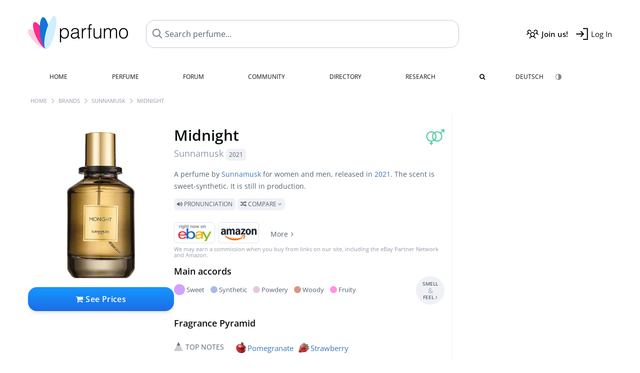

--- FILE ---
content_type: text/html; charset=UTF-8
request_url: https://www.parfumo.com/Perfumes/Sunnamusk/midnight
body_size: 11313
content:

<!DOCTYPE html>

<html lang="en">

	<head>
		
				<meta name="google-site-verification" content="zxJUhAYvkrWKUiYnD8mz27WHweO2nORrD06ONz9gECs">		<meta name="p:domain_verify" content="79c9b1baaf16bed67e4ba17dde6eee91"/>
		<meta name="fo-verify" content="48fe1994-cec3-46d7-8168-e8f1a7f889ef">
		<meta charset="utf-8">
				<meta name="viewport" content="width=device-width, initial-scale=1.0, viewport-fit=cover">
		<meta name="description" content="Midnight Sunnamusk:  Sweet-synthetic fragrance from 2021 ✓ All details & how it smells like » Discover more">
<meta name="keywords" content="Midnight, Sunnamusk, Perfumes, Scents, Reviews, Test Report, Comments, Rating, Description, Perfumer">
<link rel="alternate" hreflang="en" href="https://www.parfumo.com/Perfumes/Sunnamusk/midnight">
<link rel="alternate" hreflang="de" href="https://www.parfumo.de/Parfums/Sunnamusk/midnight">
<meta property="og:title" content="Midnight by Sunnamusk">
<meta property="og:url" content="https://www.parfumo.com/Perfumes/Sunnamusk/midnight">
	<meta property="og:image" content="https://media.parfumo.com/perfume_social/25/251e38-midnight-sunnamusk_1200.jpg?format=jpg&quality=90">
<meta property="og:description" content="A perfume by Sunnamusk for women and men, released in 2021. The scent is sweet-synthetic. It is still in production.  Pronunciation  Compare ">
<meta property="fb:app_id" content="579271048801671">
<meta property="og:site_name" content="Parfumo">				<meta name="theme-color" content="#f0f1f6">				<link rel="preload" href="https://assets.parfumo.de/css/_style_defer10800.css" as="style" onload="this.onload=null;this.rel='stylesheet'">
<noscript><link rel="https://assets.parfumo.de/css/_style_defer10800.css" href="styles.css"></noscript>
<link rel="stylesheet" href="https://assets.parfumo.de/css/_style10800.css">


		<link rel="apple-touch-icon" sizes="57x57" href="https://images.parfumo.de/favi/apple-icon-57x57.png">
<link rel="apple-touch-icon" sizes="60x60" href="https://images.parfumo.de/favi/apple-icon-60x60.png">
<link rel="apple-touch-icon" sizes="72x72" href="https://images.parfumo.de/favi/apple-icon-72x72.png">
<link rel="apple-touch-icon" sizes="76x76" href="https://images.parfumo.de/favi/apple-icon-76x76.png">
<link rel="apple-touch-icon" sizes="114x114" href="https://images.parfumo.de/favi/apple-icon-114x114.png">
<link rel="apple-touch-icon" sizes="120x120" href="https://images.parfumo.de/favi/apple-icon-120x120.png">
<link rel="apple-touch-icon" sizes="144x144" href="https://images.parfumo.de/favi/apple-icon-144x144.png">
<link rel="apple-touch-icon" sizes="152x152" href="https://images.parfumo.de/favi/apple-icon-152x152.png">
<link rel="apple-touch-icon" sizes="180x180" href="https://images.parfumo.de/favi/apple-icon-180x180.png">
<link rel="icon" type="image/png" sizes="192x192"  href="https://images.parfumo.de/favi/android-icon-192x192.png">
<link rel="icon" type="image/png" sizes="32x32" href="https://images.parfumo.de/favi/favicon-32x32.png">
<link rel="icon" type="image/png" sizes="96x96" href="https://images.parfumo.de/favi/favicon-96x96.png">
<link rel="icon" type="image/png" sizes="16x16" href="https://images.parfumo.de/favi/favicon-16x16.png">
<meta name="msapplication-TileColor" content="#ffffff">
<meta name="msapplication-TileImage" content="https://images.parfumo.de/favi/ms-icon-144x144.png">
<meta name="theme-color" content="#ffffff">	
		<script>
	function _typeof(t) {
		return (_typeof = "function" == typeof Symbol && "symbol" == typeof Symbol.iterator ? function(t) {
			return typeof t
		} : function(t) {
			return t && "function" == typeof Symbol && t.constructor === Symbol && t !== Symbol.prototype ? "symbol" : typeof t
		})(t)
	}! function() {
		for (var t, e, o = [], n = window, r = n; r;) {
			try {
				if (r.frames.__tcfapiLocator) {
					t = r;
					break
				}
			} catch (t) {}
			if (r === n.top) break;
			r = n.parent
		}
		t || (function t() {
			var e = n.document,
				o = !!n.frames.__tcfapiLocator;
			if (!o)
				if (e.body) {
					var r = e.createElement("iframe");
					r.style.cssText = "display:none", r.name = "__tcfapiLocator", e.body.appendChild(r)
				} else setTimeout(t, 5);
			return !o
		}(), n.__tcfapi = function() {
			for (var t = arguments.length, n = new Array(t), r = 0; r < t; r++) n[r] = arguments[r];
			if (!n.length) return o;
			"setGdprApplies" === n[0] ? n.length > 3 && 2 === parseInt(n[1], 10) && "boolean" == typeof n[3] && (e = n[3], "function" == typeof n[2] && n[2]("set", !0)) : "ping" === n[0] ? "function" == typeof n[2] && n[2]({
				gdprApplies: e,
				cmpLoaded: !1,
				cmpStatus: "stub"
			}) : o.push(n)
		}, n.addEventListener("message", (function(t) {
			var e = "string" == typeof t.data,
				o = {};
			if (e) try {
				o = JSON.parse(t.data)
			} catch (t) {} else o = t.data;
			var n = "object" === _typeof(o) ? o.__tcfapiCall : null;
			n && window.__tcfapi(n.command, n.version, (function(o, r) {
				var a = {
					__tcfapiReturn: {
						returnValue: o,
						success: r,
						callId: n.callId
					}
				};
				t && t.source && t.source.postMessage && t.source.postMessage(e ? JSON.stringify(a) : a, "*")
			}), n.parameter)
		}), !1))
	}();
</script>

<script>
	window._sp_queue = [];
	window._sp_ = {
		config: {
			accountId: 1061,
			baseEndpoint: 'https://cdn.privacy-mgmt.com',

			gdpr: {},
			events: {
				onMessageChoiceSelect: function() {
					console.log('[event] onMessageChoiceSelect', arguments);
				},
				onMessageReady: function() {
					console.log('[event] onMessageReady', arguments);
				},
				onMessageChoiceError: function() {
					console.log('[event] onMessageChoiceError', arguments);
				},
				onPrivacyManagerAction: function() {
					console.log('[event] onPrivacyManagerAction', arguments);
				},
				onPMCancel: function() {
					console.log('[event] onPMCancel', arguments);
				},
				onMessageReceiveData: function() {
					console.log('[event] onMessageReceiveData', arguments);
				},
				onSPPMObjectReady: function() {
					console.log('[event] onSPPMObjectReady', arguments);
				},
				onConsentReady: function(consentUUID, euconsent) {
					console.log('[event] onConsentReady', arguments);
				},
				onError: function() {
					console.log('[event] onError', arguments);
				},
			}
		}
	}
</script>
<script src="https://cdn.privacy-mgmt.com/unified/wrapperMessagingWithoutDetection.js" async></script>
<script>
	var uuSymplr, allCookiesSymplr = document.cookie.split(";").map((e => e.split("="))).reduce(((e, [i, o]) => ({
		...e,
		[i.trim()]: decodeURIComponent(o)
	})), {});

	function createCookieSymplr(e, i) {
		var o = e;
		if (void 0 === (uuSymplr = allCookiesSymplr.uniqueUser)) {
			let e = (Date.now() + window.navigator.userAgent + websiteSymplr).toString();
			uuSymplr = sha256(e), document.cookie = `uniqueUser=${uuSymplr};max-age=31536000;path=/;SameSite=Strict; Secure`
		}
		if (o) {
			var u = allCookiesSymplr.uniqueUserLi;
			void 0 === u && (u = sha256(i), document.cookie = `uniqueUserLi=${u};max-age=31536000;path=/;SameSite=Strict; Secure`), uuSymplr = u
		} else document.cookie = "uniqueUserLi=; max-age=0"
	}
</script>

	<script>
		var dataLayer = [];
		dataLayer.push({
			'seite': 'parfumo.com'
		});
		dataLayer.push({
			'ads': 'true'
		});
					dataLayer.push({
				'video': 'false'
			});
							if (window.innerWidth <= 450) {
				dataLayer.push({
					'sonderanzeigen': 'false'
				});
			} else {
				dataLayer.push({
					'sonderanzeigen': 'false'
				});
			}
					</script>
	<script async src="https://cdns.symplr.de/parfumo.com/parfumo.js"></script>

							<script async src="https://www.googletagmanager.com/gtag/js?id=G-47SHE0CVWT"></script>
		<script>
			window.dataLayer = window.dataLayer || [];
			function gtag() {
				dataLayer.push(arguments);
			}
			gtag('js', new Date());
			gtag('config', 'G-47SHE0CVWT');
		</script>
	
				<title>Midnight by Sunnamusk » Reviews & Perfume Facts</title>
			</head>

<body>

<div id="disable_div"></div>


	<div class="header-wrapper">
		<header>
			<div class="header-v2" id="page-top">

	<div class="pre-nav flex">

		<div class="left">
			<div class="logo-holder-v2" itemscope itemtype="https://schema.org/Organization">
				<a href="https://www.parfumo.com" itemprop="url"><img src="https://images.parfumo.de/logos/logo.png" class="logo-v2" alt="Parfumo - the Perfume Community" itemprop="logo"></a>
			</div>
		</div>
		<!-- end left -->

		<div id="search-top" class="middle search hide-mobile">
			<form action="https://www.parfumo.com/s_perfumes_x.php" method="get" class="form-s-ext">
				<input type="hidden" name="in" value="1">
				<div class="search-top-a">
					<input id="s_top" class="action-livesearch" data-wearing-perfume-id="0" name="filter" type="text" value="" spellcheck="false" autocomplete="off" placeholder="Search perfume..." aria-label="Search perfume..."><button type="submit" class="btn-s-ext"><i class="fa fa-angle-right"></i></button>
				</div>
			</form>
			<div id="livesearch"></div>
		</div>
		<!-- end middle -->

		<div class="right">
			<div class="header-icons flex">
				<div class="icon search pointer" onclick="toggleSearch()"></div>
				<div class="icon login-reg register pointer"><a href="https://www.parfumo.com/account/register" class="black"><span class="bold">Join us!</span></a></div>
				<div id="login-btn" class="icon login-reg login pointer black"><span>Log In</span></div>
				<div id="sb-btn" class="icon sb pointer"></div>
			</div>
		</div>
		<!-- end right -->

	</div>
	<!-- end pre-nav -->

	<div class="nav-container">
		<nav class="navi">
			<a href="https://www.parfumo.com" class="">Home</a>
			<a href="https://www.parfumo.com/Perfumes" class="">Perfume</a>
			<a href="https://www.parfumo.com/forums" class="">Forum</a>
			<a href="https://www.parfumo.com/Community" class="">Community</a>
			<a href="https://www.parfumo.com/Brands" class="">Directory</a>
			<a href="https://www.parfumo.com/fdb" class="research" title="Research">Research</a>
			<a href="https://www.parfumo.com/search?show_search=1" class=""><i class="fa fa-search" title="Advanced Search"></i></a>
			<div>
				<a href="https://www.parfumo.de/Parfums/Sunnamusk/midnight" class="secondary">Deutsch</a>
				<a href="#" class="action_darkmode secondary" title="Dark Mode"><img src="https://images.parfumo.de/nav_darkmode.png" alt="Dark Mode" class="navi_icon"><span class="hide-desktop"> Dark</span></a>
	</div>
		</nav>
	</div>
</div>

<div class="nav-bottom cb"></div>

<div class="login-container grey-box mt-0-5 hide">
	<div class="login-container-form">
		<div class="text-lg bold mt-2 mb-1">Log in</div>
		<form action="https://www.parfumo.com/board/login.php" method="post">
			<input type="hidden" name="autologin" value="checked">
			<input type="hidden" name="login" value="Login">
			<input type="hidden" name="redirect" value="">			<div class="pb-1">
				<input type="text" placeholder="Username" name="username" id="username" class="uk-input"><br>
				<input type="password" placeholder="Password" name="password" id="password" class="uk-input" style="margin-top: 4px;"><br>
				<button class="pbtn pbtn-blue login-btn w-100 mt-1" type="submit">Log In</button>
				<div class="cb"></div>
				<div class="mt-1"><a href="https://www.parfumo.com/account/password_forgot">Forgot your Password?</a></div>
				<div class="mt-1"><a href=" https://www.parfumo.com/account/register">Create new account</a></div>
			</div>
		</form>
	</div>
</div>
<div class="nav-bottom cb"></div>
		</header>
	</div>

			<div class="bc_wrapper"><div id="bc_holder" class="flex w-100"><div class="bc_link"><a href="https://www.parfumo.com">Home</a></div><div class="bc_sep"></div><div class="bc_link"><a href="https://www.parfumo.com/Brands">Brands</a></div><div class="bc_sep"></div><div class="bc_link"><a href="https://www.parfumo.com/Perfumes/Sunnamusk">Sunnamusk</a></div><div class="bc_sep"></div><div class="bc_link">Midnight</div></div></div>
	
	<div class="body-wrapper w-100">

		<div class="page-wrapper">
<div class="content_wrapper">

	<div class="main">
		
<div class="mb-3" itemscope itemtype="http://schema.org/Product" >
	<div id="pd_order">

		<div id="pd_inf" class="pd_order" data-index="1">

			<main>
	
	<div class="perfume-details-layout">
		<div class="p_images_section">
				<div class="p_image_wrapper">
		<div id="p_image_holder_no_imagery" class="text-center">

																<a href="https://media.parfumo.com/perfumes/25/251e38-midnight-sunnamusk_1200.jpg?width=480&aspect_ratio=1:1" class="p_img">						<img src="https://media.parfumo.com/perfumes/25/251e38-midnight-sunnamusk_1200.jpg?width=480&aspect_ratio=1:1" alt="Midnight by Sunnamusk" title="Midnight by Sunnamusk" class="p-main-img" fetchpriority="high" itemprop="image">
						</a>												
						
			<div class="comp_pr_box">
																						<a href="https://www.parfumo.com/Perfumes/Sunnamusk/midnight/prices?ref=cGRfZGVza3RvcA==&btn=vari1" class="comp_pr_btn comp_pr_btn_off1 pointer"><i class="fa fa-shopping-cart" aria-hidden="true"></i> See Prices</a>
																		</div>

		</div>

		<div class="comp_pr_box_mob">
			<div>
																						<a href="https://www.parfumo.com/Perfumes/Sunnamusk/midnight/prices?ref=cGRfbW9iaWxl&btn=vari1" class="comp_pr_btn comp_pr_btn_off1 pointer"><i class="fa fa-shopping-cart" aria-hidden="true"></i> See Prices</a>
																		</div>
			<div>
						<div class="aff_images">
			

	<div class="btn_aff"><a href="https://www.ebay.com/sch/180345/i.html?_from=R40&_nkw=Sunnamusk%2BMidnight&mkcid=1&mkrid=711-53200-19255-0&siteid=0&campid=5337977657&toolid=20008&mkevt=1" rel="noopener" target="_blank"><img src="https://images.parfumo.de/affi/eb1_en.png" alt="Search" class="ea"></a></div>

	<div class="btn_aff"><a href="https://www.amazon.com/gp/search?ie=UTF8&tag=parfumrnet-20&linkCode=ur2&linkId=dd373524ed33d6512f03a03199f228a0&camp=1789&creative=9325&index=beauty&keywords=Sunnamusk+Midnight" rel="noopener" target="_blank"><img src="https://images.parfumo.de/affi/ama1.png" alt="" class="ea"></a></div>
							<a href="https://www.parfumo.com/Perfumes/Sunnamusk/midnight/prices?ref=YmFy" class="btn_aff_more text-sm grey nowrap pointer">More <i class="fa fa-angle-right ml-0-5" aria-hidden="true"></i></a>		</div>
					<div class="lightgrey text-3xs">We may earn a commission when you buy from links on our site, including the eBay Partner Network and Amazon.</div>
					</div>
		</div>
		</div>

		
		<div id="prices" class="magic_modal"></div>

		
		</div>

		<div class="p_details_container">
			<div class="p_details_section">
				<div class="p_gender_big lightgreen fr pl-0-5 mt-0-5"><i class="fa fa-venus-mars"></i></div>				<h1 class="p_name_h1" itemprop="name">Midnight <span itemprop="brand" itemscope itemtype="http://schema.org/Brand"><span class="p_brand_name nobold"><a href="https://www.parfumo.com/Perfumes/Sunnamusk" itemprop="url" class="lightgrey"><span itemprop="name">Sunnamusk</span></a> <a href="https://www.parfumo.com/Release_Years/2021" class="lightgrey"><span class="label_a">2021</span></a>  </span></span></h1>																							</div>

			<div class="p_details_section_second">
																										
			
			
							<div itemprop="aggregateRating" itemscope itemtype="http://schema.org/AggregateRating" style="display:none;">
					<meta itemprop="ratingValue" content="7.3">
					<meta itemprop="bestRating" content="10">
					<meta itemprop="worstRating" content="0">
					<meta itemprop="ratingCount" content="3">
					<meta itemprop="reviewCount" content="0">
				</div>
			
			<div class="p_details_desc grey text-sm leading-6 mt-0-5 mb-2">
				<span itemprop="description">A perfume by <a href="https://www.parfumo.com/Perfumes/Sunnamusk">Sunnamusk</a> for women and men, released in <a href="https://www.parfumo.com/Release_Years/2021">2021</a>. The scent is sweet-synthetic. It is still in production.<br> <span class="label_a upper pointer action_play mt-1" data-sound="https://media.parfumo.com/perfum_sounds/perfumes/e3/e3_111e34028567b81e2386517cc6f7d33912b7f2f3.mp3"><i class="fa fa-volume-up" aria-hidden="true"></i> Pronunciation</span> <span class="p_compare label_a upper pointer mt-1" data-perfume-id="151620" data-perfume-name="Midnight" data-brand-name="Sunnamusk" data-brand-url="Sunnamusk" data-perfume-url="midnight"><i class="fa fa-random" aria-hidden="true"></i> Compare <i class="fa fa-angle-down" aria-hidden="true"></i></span</span>
			</div>

			<div id="comparison_search_container" class="mt-1 mb-1 hide">
				<div class="grey-box">
					<input type="text" id="comparison_search_input" class="uk-input" autocomplete="off" placeholder="Search perfume to compare..." onkeyup="showResultComparison(event)">

					<div id="comparison_suggestions" class="hide">
						<div class="text-2xs lightgrey upper mb-1 mt-2">Similar fragrances</div>
						<div id="comparison_sim_wrapper" class="comparison_sim_grid"></div>
					</div>

					<div class="ls_popup_wrap">
						<div class="ls_popup" id="comparison_search_results"></div>
					</div>
				</div>
			</div>

						<div class="ab_wrapper_mobile">
				<div class="ab_holder_mobile">
					<div class="mt-2 mb-3"><div class="" id="parfumo_medium_rectangle_2"></div></div>				</div>
			</div>

			<div class="aff-bar-desktop mt-1 mb-1">
											<div class="aff_images">
			

	<div class="btn_aff"><a href="https://www.ebay.com/sch/180345/i.html?_from=R40&_nkw=Sunnamusk%2BMidnight&mkcid=1&mkrid=711-53200-19255-0&siteid=0&campid=5337977657&toolid=20008&mkevt=1" rel="noopener" target="_blank"><img src="https://images.parfumo.de/affi/eb1_en.png" alt="Search" class="ea"></a></div>

	<div class="btn_aff"><a href="https://www.amazon.com/gp/search?ie=UTF8&tag=parfumrnet-20&linkCode=ur2&linkId=dd373524ed33d6512f03a03199f228a0&camp=1789&creative=9325&index=beauty&keywords=Sunnamusk+Midnight" rel="noopener" target="_blank"><img src="https://images.parfumo.de/affi/ama1.png" alt="" class="ea"></a></div>
							<a href="https://www.parfumo.com/Perfumes/Sunnamusk/midnight/prices?ref=YmFy" class="btn_aff_more text-sm grey nowrap pointer">More <i class="fa fa-angle-right ml-0-5" aria-hidden="true"></i></a>		</div>
					<div class="lightgrey text-3xs">We may earn a commission when you buy from links on our site, including the eBay Partner Network and Amazon.</div>
									</div>

			
	<div class="flex flex-space-between">
		<div>
			<h2 class="action_order_pd text-lg bold mb-1 pointer" data-order="5,1,2,3,4,6,7">Main accords</h2>
			<div class="mb-3 pointer">
				<span class="action_order_pd flex flex-wrap" data-order="5,1,2,3,4,6,7"><div class="s-circle-container mb-0-5"><div class="s-circle s-circle_l zoom-in" style="background: #d1a2ff"></div><div class="text-xs grey">Sweet</div></div><div class="s-circle-container mb-0-5"><div class="s-circle s-circle_m zoom-in" style="background: #a8bbec"></div><div class="text-xs grey">Synthetic</div></div><div class="s-circle-container mb-0-5"><div class="s-circle s-circle_m zoom-in" style="background: #e7c7e0"></div><div class="text-xs grey">Powdery</div></div><div class="s-circle-container mb-0-5"><div class="s-circle s-circle_m zoom-in" style="background: #d79785"></div><div class="text-xs grey">Woody</div></div><div class="s-circle-container mb-0-5"><div class="s-circle s-circle_m zoom-in" style="background: #ff94dc"></div><div class="text-xs grey">Fruity</div></div></span>
			</div>
		</div>
					<div class="action_smell smell_it_container">
				<button class="smell_it flex pointer">
					<div class="smell_it_text">
						<span class="smell_it_line bold">SMELL</span>
						<span class="smell_it_line smell_it_ampersand text-sm opacity-50 nobold">&amp;</span>
						<span class="smell_it_line bold">FEEL <i class="fa fa-angle-right"></i></span>
					</div>
				</button>
			</div>
			</div>

	<div class="flex vm mb-1">
		<h2 class="text-lg bold">Fragrance Pyramid</h2>
	</div>
	<div class="notes_list mb-2">
													<div class="pyramid_block nb_t w-100 mt-2">
					<div class="left text-sm upper grey vt nowrap">
						<img src="https://images.parfumo.de/pyr_top.png" alt="Top Notes" class="pyramid-icon"> Top Notes					</div>
					<div class="right"><span class="clickable_note_img notefont0" data-nt="t" data-n_id="940"><span class="nowrap pointer"><img src="https://media.parfumo.com/notes/a4/a4_7d82e2b7751cd72075c246af369f8e8a6bdb38fe_1200.jpg?width=44&aspect_ratio=1:1" alt="Pomegranate" loading="lazy" class="np np0">Pomegranate</span></span> <span class="clickable_note_img notefont0" data-nt="t" data-n_id="732"><span class="nowrap pointer"><img src="https://media.parfumo.com/notes/ea/ea_0761295f847fd6d158b29da0f76edbab552c9631_1200.jpg?width=44&aspect_ratio=1:1" alt="Strawberry" loading="lazy" class="np np0">Strawberry</span></span> </div>
				</div>
												<div class="pyramid_block nb_m w-100 mt-2">
					<div class="left text-sm upper grey vt nowrap">
						<img src="https://images.parfumo.de/pyr_middle.png" alt="Heart Notes" class="pyramid-icon"> Heart Notes					</div>
					<div class="right"><span class="clickable_note_img notefont0" data-nt="m" data-n_id="1676"><span class="nowrap pointer"><img src="https://media.parfumo.com/notes/62/62_be2274d4ebe63d4f5d043a01481822b0e3e92a38_1200.jpg?width=44&aspect_ratio=1:1" alt="Lily of the valley" loading="lazy" class="np np0">Lily of the valley</span></span> <span class="clickable_note_img notefont0" data-nt="m" data-n_id="2236"><span class="nowrap pointer"><img src="https://media.parfumo.com/notes/a1/a1_6f54280be387174407c833ae059578e89ba2ed7e_1200.jpg?width=44&aspect_ratio=1:1" alt="Peony" loading="lazy" class="np np0">Peony</span></span> </div>
				</div>
												<div class="pyramid_block nb_b w-100 mt-2">
					<div class="left text-sm upper grey vt nowrap">
						<img src="https://images.parfumo.de/pyr_base.png" alt="Base Notes" class="pyramid-icon"> Base Notes					</div>
					<div class="right"><span class="clickable_note_img notefont0" data-nt="b" data-n_id="3992"><span class="nowrap pointer"><img src="https://media.parfumo.com/notes/38/38_24b952a42c1007cf469e9935308a80a82b2401c7_1200.jpg?width=44&aspect_ratio=1:1" alt="Oriental notes" loading="lazy" class="np np0">Oriental notes</span></span> <span class="clickable_note_img notefont0" data-nt="b" data-n_id="4034"><span class="nowrap pointer"><img src="https://media.parfumo.com/notes/4a/4a_d08277a84ffc07ab37c05066b4524313406c9736_1200.jpg?width=44&aspect_ratio=1:1" alt="Powdery notes" loading="lazy" class="np np0">Powdery notes</span></span> <span class="clickable_note_img notefont0" data-nt="b" data-n_id="3760"><span class="nowrap pointer"><img src="https://media.parfumo.com/notes/cd/cd_aba64ce93c312e5a5a592ab6670115c0636d8637_1200.jpg?width=44&aspect_ratio=1:1" alt="Woody notes" loading="lazy" class="np np0">Woody notes</span></span> </div>
				</div>
						</div>
	
									
			<div class="text-lg bold mb-1">Ratings</div>
		<div class="flex flex-wrap">
	
			
			
			
		
			<div class="barfiller_element rating-details pointer" data-type="bottle" data-color="green" data-voting_distribution="eyIwIjowLCIxMCI6MCwiMjAiOjAsIjMwIjowLCI0MCI6MCwiNTAiOjAsIjYwIjoxLCI3MCI6MiwiODAiOjMsIjkwIjowLCIxMDAiOjF9" data-total_votings="77.143" data-p_id="151620" data-h="693ed9486318be75bb6c4e1ac28aa953" data-block="1">
				<div class="text-xs upper green">Bottle</div>
									<div id="bar_bottle" class="barfiller barfillerbg_color_bottle">
						<span style="opacity:0.97" class="fill barfiller_color_bottle" data-percentage="77.143"></span>
						<div class="w-100 nowrap">
							<span class="pr-0-5 text-lg bold green">7.7</span><span class="lightgrey text-2xs upper">7 Ratings</span>
							<i class="fa fa-angle-down text-lg lightgrey fr" aria-hidden="true"></i>
						</div>
					</div>
							</div>
			
			
	</div>
	

			<div class="lightgrey text-2xs leading-6">Submitted by <a href="https://www.parfumo.com/Users/Sniffer/Research" class="lightgrey">Sniffer</a> · last update on  07/01/2021.</div>
			<div class="mb-1">
				<span class="text-3xs lightgrey2 upper pointer" onclick="toggleResearchInfo(151620, '693ed9486318be75bb6c4e1ac28aa953')"><i class="fa fa-check-circle"></i> Source-backed & verified <i class="fa fa-angle-down arr-research-info"></i></span>
			</div>
			<div id="research_info_box" class="grey-box mb-1" style="display:none;"></div>

		</div>
		</div>
	</div>

	<div class="cb" id="edit"></div>

			
</main>





							<div class="ptabs-container pd-nav ptabs-invert mt-1 mb-1"><nav class="flex ptabs "><div><a href="https://www.parfumo.com/action/dologin"><img src="https://images.parfumo.de/icon_collection_36.png" alt="Collection" class="ptab-image"> Collection</a></div><div><a href="https://www.parfumo.com/action/dologin"><img src="https://images.parfumo.de/icon_rate_36.png" alt="Rate" class="ptab-image"> Rate</a></div><div class="pd_inspiration" data-o="inspiration"><span><img src="https://images.parfumo.de/icon_inspiration_36.png" alt="Inspiration" class="ptab-image"> Inspiration</span></div><div><a href="https://www.parfumo.com/action/dologin"><img src="https://images.parfumo.de/icon_classify_36.png" alt="Classify" class="ptab-image"> Classify</a></div><div><a href="https://www.parfumo.com/action/dologin"><img src="https://images.parfumo.de/icon_notes_36.png" alt="Notes" class="ptab-image"> Notes</a></div><div><a href="https://www.parfumo.com/action/dologin"><img src="https://images.parfumo.de/icon_spray_2_36.png" alt="Tracker" class="ptab-image"> Tracker</a></div></nav></div>			
			
		</div>

					<div class="pd_order" data-index="2">
<div class="mt-3 pointer">
	<h2 class="text-2xl"><span class="hl_inspiration">Smells similar</span></h2>
	<div class="hl_inspiration_sub lightgrey mb-1">What the fragrance is similar to</div>
</div>

<div id="inspiration"></div>

<div class="ptabs-container ptabs-micros tabs-inspiration ptabs-scrollable mb-0-5"><button class="scroll-button-l">&#xf104;</button><div class="fade-left"></div><nav class="flex ptabs "><div class="active action_inspiration" data-type="similar" data-title="Smells similar" data-sub_title="What the fragrance is similar to"><span><img src="https://images.parfumo.de/icon_similar_36.png" alt="Similar" class="ptab-image"> Similar</span></div><div class="action_inspiration" data-type="layer" data-title="Good to layer" data-sub_title="What the fragrance goes well with"><span><img src="https://images.parfumo.de/icon_layer_36.png" alt="Layer" class="ptab-image"> Layer</span></div><div class="action_inspiration" data-type="tags" data-title="Associations" data-sub_title="What associations the fragrance evokes"><span><img src="https://images.parfumo.de/icon_tags_36.png" alt="Associations" class="ptab-image"> Associations</span></div></nav><div class="fade-right"></div><button class="scroll-button-r">&#xf105;</button></div>
<div id="inspiration_holder">
	<div class="ptabs-container ptabs-micro ptabs-nowrap ptabs-mobile-left mb-0-5"><nav class="flex ptabs "><div class="action_similar_my" data-type="my"><a href="https://www.parfumo.com/action/dologin"><i class="fa fa-plus"></i> My suggestion</a></div></nav></div>


</div>

</div>
							<div class="pd_order" data-index="3">	<div class="mt-3 mb-3">
		<h2 class="text-2xl">Reviews</h2>
					<div class="w-100 text-center mb-3">
									<a href="https://www.parfumo.com/login.php?redirect=Parfums/Sunnamusk/midnight" class="lightgrey"><i class="fa fa-4x fa-comment lightgrey2 text-center opacity-50 p-1" aria-hidden="true"></i><br>Write the first Review for Midnight!</a>
							</div>
			</div>

</div>
				<div class="pd_order" data-index="4">	<div class="mt-3 mb-3">
		<h2 class="text-2xl">Statements</h2>
					<div class="w-100 text-center mb-3">
									<a href="https://www.parfumo.com/login.php?redirect=Parfums/Sunnamusk/midnight" class="lightgrey">
						<i class="fa fa-4x fa-street-view lightgrey2 text-center opacity-50 p-1" aria-hidden="true"></i><br>Write the first Statement for Midnight!</a>
							</div>
			</div>
</div>
			
			<div class="pd_order" data-index="5">
<div id="edit_classification"></div>
<div class="mt-3 mb-3">
	<h2 class="fl" id="Einordnung"></h2>

	<div class="fl">
		<h2 class="text-2xl">Charts</h2>
		<div class="action_show_chart hide lightgrey mb-1">This is how the community classifies the fragrance.</div>
	</div>

	<div class="action_show_chart hide fr mt-1">
		<span class="pbtn-link toggle_chart active" data-type="pie"><i class="fa fa-pie-chart" aria-hidden="true"></i> Pie Chart</span>
		<span class="pbtn-link toggle_chart" data-type="radar"><i class="fa fa-dot-circle-o" aria-hidden="true"></i> Radar Chart</span>
	</div>

	<div class="cb"></div>

	<div id="classification_holder_am" class="text-center">
		<div class="white-box-padding">
			<div class="ajax_loader_div_center"></div>
		</div>
	</div>
</div></div>
				<div class="pd_order" data-index="6"></div>
		<div class="pd_order" data-index="7">			<div class="mt-3 mb-3">
			<h2 class="text-2xl" id="UserImagery">Images</h2>
			<div class="w-100 text-center mb-3">
									<a href="https://www.parfumo.com/login.php?redirect=%2FPerfumes%2FSunnamusk%2Fmidnight" class="lightgrey"><i class="fa fa-4x fa-camera lightgrey2 text-center lightgrey opacity-50 p-1" aria-hidden="true"></i><br>No photo has been submitted for this perfume yet. Submit the first photo!</a>
							</div>
		</div>
	</div>
					<div class="pd_order" data-index="8"></div>
			</div>

		<h2 class="bold mt-3 mb-2">Popular by Sunnamusk</h2>
	<div class="pgrid pgrid-tiny">
					<a href="https://www.parfumo.com/Perfumes/Sunnamusk/soft-paradise-perfume-oil" class="col"><img src="https://media.parfumo.com/perfumes/8d/8d400d-soft-paradise-perfume-oil-sunnamusk_1200.jpg?width=140&aspect_ratio=1:1" alt="Soft Paradise (Perfume Oil) by Sunnamusk" loading="lazy"></a>
					<a href="https://www.parfumo.com/Perfumes/Sunnamusk/golden-dust-perfume-oil" class="col"><img src="https://media.parfumo.com/perfumes/b9/b9be9a-golden-dust-perfume-oil-sunnamusk_1200.jpg?width=140&aspect_ratio=1:1" alt="Golden Dust (Perfume Oil) by Sunnamusk" loading="lazy"></a>
					<a href="https://www.parfumo.com/Perfumes/Sunnamusk/golden-dust-original-eau-de-parfum" class="col"><img src="https://media.parfumo.com/perfumes/a1/a1554a-golden-dust-original-eau-de-parfum-sunnamusk_1200.jpg?width=140&aspect_ratio=1:1" alt="Golden Dust Original (Eau de Parfum) by Sunnamusk" loading="lazy"></a>
					<a href="https://www.parfumo.com/Perfumes/Sunnamusk/night-illusion-perfume-oil" class="col"><img src="https://media.parfumo.com/perfumes/d0/d0af0c-night-illusion-sunnamusk_1200.jpg?width=140&aspect_ratio=1:1" alt="Night Illusion (Perfume Oil) by Sunnamusk" loading="lazy"></a>
					<a href="https://www.parfumo.com/Perfumes/Sunnamusk/soft-paradise-eau-de-parfum" class="col"><img src="https://media.parfumo.com/perfumes/e0/e0e3d3-soft-paradise-eau-de-parfum-sunnamusk_1200.jpg?width=140&aspect_ratio=1:1" alt="Soft Paradise (Eau de Parfum) by Sunnamusk" loading="lazy"></a>
					<a href="https://www.parfumo.com/Perfumes/Sunnamusk/abid-ambre-perfume-oil" class="col"><img src="https://media.parfumo.com/perfumes/bb/bb71f1-abid-ambre-perfume-oil-sunnamusk_1200.jpg?width=140&aspect_ratio=1:1" alt="Abid Ambre (Perfume Oil) by Sunnamusk" loading="lazy"></a>
					<a href="https://www.parfumo.com/Perfumes/Sunnamusk/emirates" class="col"><img src="https://media.parfumo.com/perfumes/ab/abfc12-emirates-sunnamusk_1200.jpg?width=140&aspect_ratio=1:1" alt="Emirates by Sunnamusk" loading="lazy"></a>
					<a href="https://www.parfumo.com/Perfumes/Sunnamusk/evanto" class="col"><img src="https://media.parfumo.com/perfumes/da/da9c78-evanto-sunnamusk_1200.jpg?width=140&aspect_ratio=1:1" alt="Evanto by Sunnamusk" loading="lazy"></a>
					<a href="https://www.parfumo.com/Perfumes/Sunnamusk/abid-ambre-eau-de-parfum" class="col"><img src="https://media.parfumo.com/perfumes/61/615311-abid-ambre-eau-de-parfum-sunnamusk_1200.jpg?width=140&aspect_ratio=1:1" alt="Abid Ambre (Eau de Parfum) by Sunnamusk" loading="lazy"></a>
					<a href="https://www.parfumo.com/Perfumes/Sunnamusk/Victory" class="col"><img src="https://media.parfumo.com/perfumes/56/56c7db-victory-sunnamusk_1200.jpg?width=140&aspect_ratio=1:1" alt="Victory by Sunnamusk" loading="lazy"></a>
					<a href="https://www.parfumo.com/Perfumes/Sunnamusk/oud-al-haramain" class="col"><img src="https://media.parfumo.com/perfumes/16/16075f-oud-al-haramain-sunnamusk_1200.jpg?width=140&aspect_ratio=1:1" alt="Oud Al Haramain by Sunnamusk" loading="lazy"></a>
					<a href="https://www.parfumo.com/Perfumes/Sunnamusk/pinky" class="col"><img src="https://media.parfumo.com/perfumes/d3/d3eeea-pinky-sunnamusk_1200.jpg?width=140&aspect_ratio=1:1" alt="Pinky by Sunnamusk" loading="lazy"></a>
					<a href="https://www.parfumo.com/Perfumes/Sunnamusk/arabian-nights" class="col"><img src="https://media.parfumo.com/perfumes/ab/abf449-arabian-nights-sunnamusk_1200.jpg?width=140&aspect_ratio=1:1" alt="Arabian Nights by Sunnamusk" loading="lazy"></a>
					<a href="https://www.parfumo.com/Perfumes/Sunnamusk/egyptian-musk" class="col"><img src="https://media.parfumo.com/perfumes/db/dbf335-egyptian-musk-sunnamusk_1200.jpg?width=140&aspect_ratio=1:1" alt="Egyptian Musk by Sunnamusk" loading="lazy"></a>
					<a href="https://www.parfumo.com/Perfumes/Sunnamusk/black-rose" class="col"><img src="https://media.parfumo.com/perfumes/3e/3e6c17-black-rose-sunnamusk_1200.jpg?width=140&aspect_ratio=1:1" alt="Black Rose by Sunnamusk" loading="lazy"></a>
					<a href="https://www.parfumo.com/Perfumes/Sunnamusk/very-berry" class="col"><img src="https://media.parfumo.com/perfumes/23/23e92f_very-berry-sunnamusk_1200.jpg?width=140&aspect_ratio=1:1" alt="Very Berry by Sunnamusk" loading="lazy"></a>
					<a href="https://www.parfumo.com/Perfumes/Sunnamusk/amber-rose-eau-de-parfum" class="col"><img src="https://media.parfumo.com/perfumes/35/355e28-amber-rose-sunnamusk_1200.jpg?width=140&aspect_ratio=1:1" alt="Amber Rose (Eau de Parfum) by Sunnamusk" loading="lazy"></a>
					<a href="https://www.parfumo.com/Perfumes/Sunnamusk/oud-aristo" class="col"><img src="https://media.parfumo.com/perfumes/3c/3c1343-oud-aristo-sunnamusk_1200.jpg?width=140&aspect_ratio=1:1" alt="Oud Aristo by Sunnamusk" loading="lazy"></a>
					<a href="https://www.parfumo.com/Perfumes/Sunnamusk/oud-sheikha" class="col"><img src="https://media.parfumo.com/perfumes/d3/d398a3-oud-sheikha-sunnamusk_1200.jpg?width=140&aspect_ratio=1:1" alt="Oud Sheikha by Sunnamusk" loading="lazy"></a>
					<a href="https://www.parfumo.com/Perfumes/Sunnamusk/oud-cambodi" class="col"><img src="https://media.parfumo.com/perfumes/5f/5f4935-oud-cambodi-sunnamusk_1200.jpg?width=140&aspect_ratio=1:1" alt="Oud Cambodi by Sunnamusk" loading="lazy"></a>
			</div>
</div>	</div>

	<div class="sidebar">
		<div class="sidebar_a">
			<div class="ab_490"><div class="" id="parfumo_medium_rectangle_1"></div></div>		</div>

		
		<div class="text-xl bold mt-1 mb-2">
	<a href="https://www.parfumo.com/Perfumes/Sunnamusk" class="black">Sunnamusk</a>
</div>

	<div class="text-lg mb-1">
		<a href="https://www.parfumo.com/Perfumes/Sunnamusk?o=y_desc" class="black">New releases</a>
	</div>
	<div class="mb-2">
					<a href="https://www.parfumo.com/Perfumes/Sunnamusk/mystic-woods"><img src="https://media.parfumo.com/perfumes/19/198dc0_mystic-woods-sunnamusk_1200.jpg?width=120&aspect_ratio=1:1" alt="Mystic Woods by Sunnamusk" loading="lazy" class="p_pic_sidebar" onerror="this.style.display='none'"></a>
					<a href="https://www.parfumo.com/Perfumes/Sunnamusk/emerald"><img src="https://media.parfumo.com/perfumes/77/778ef3_emerald-sunnamusk_1200.jpg?width=120&aspect_ratio=1:1" alt="Emerald by Sunnamusk" loading="lazy" class="p_pic_sidebar" onerror="this.style.display='none'"></a>
					<a href="https://www.parfumo.com/Perfumes/Sunnamusk/aura"><img src="https://media.parfumo.com/perfumes/70/700bc0_aura-sunnamusk_1200.jpg?width=120&aspect_ratio=1:1" alt="Aura by Sunnamusk" loading="lazy" class="p_pic_sidebar" onerror="this.style.display='none'"></a>
					<a href="https://www.parfumo.com/Perfumes/Sunnamusk/ember"><img src="https://media.parfumo.com/perfumes/fe/fe14d2_ember-sunnamusk_1200.jpg?width=120&aspect_ratio=1:1" alt="Ember by Sunnamusk" loading="lazy" class="p_pic_sidebar" onerror="this.style.display='none'"></a>
					<a href="https://www.parfumo.com/Perfumes/Sunnamusk/very-berry"><img src="https://media.parfumo.com/perfumes/23/23e92f_very-berry-sunnamusk_1200.jpg?width=120&aspect_ratio=1:1" alt="Very Berry by Sunnamusk" loading="lazy" class="p_pic_sidebar" onerror="this.style.display='none'"></a>
			</div>
	<div class="text-lg mb-1">
		Popular	</div>
	<div class="mb-2">
									<a href="https://www.parfumo.com/Perfumes/Sunnamusk/soft-paradise-perfume-oil"><img src="https://media.parfumo.com/perfumes/8d/8d400d-soft-paradise-perfume-oil-sunnamusk_1200.jpg?width=120&aspect_ratio=1:1" alt="Soft Paradise (Perfume Oil) by Sunnamusk" loading="lazy" class="p_pic_sidebar" onerror="this.style.display='none'"></a>
							<a href="https://www.parfumo.com/Perfumes/Sunnamusk/golden-dust-perfume-oil"><img src="https://media.parfumo.com/perfumes/b9/b9be9a-golden-dust-perfume-oil-sunnamusk_1200.jpg?width=120&aspect_ratio=1:1" alt="Golden Dust (Perfume Oil) by Sunnamusk" loading="lazy" class="p_pic_sidebar" onerror="this.style.display='none'"></a>
							<a href="https://www.parfumo.com/Perfumes/Sunnamusk/golden-dust-original-eau-de-parfum"><img src="https://media.parfumo.com/perfumes/a1/a1554a-golden-dust-original-eau-de-parfum-sunnamusk_1200.jpg?width=120&aspect_ratio=1:1" alt="Golden Dust Original (Eau de Parfum) by Sunnamusk" loading="lazy" class="p_pic_sidebar" onerror="this.style.display='none'"></a>
							<a href="https://www.parfumo.com/Perfumes/Sunnamusk/night-illusion-perfume-oil"><img src="https://media.parfumo.com/perfumes/d0/d0af0c-night-illusion-sunnamusk_1200.jpg?width=120&aspect_ratio=1:1" alt="Night Illusion (Perfume Oil) by Sunnamusk" loading="lazy" class="p_pic_sidebar" onerror="this.style.display='none'"></a>
							<a href="https://www.parfumo.com/Perfumes/Sunnamusk/soft-paradise-eau-de-parfum"><img src="https://media.parfumo.com/perfumes/e0/e0e3d3-soft-paradise-eau-de-parfum-sunnamusk_1200.jpg?width=120&aspect_ratio=1:1" alt="Soft Paradise (Eau de Parfum) by Sunnamusk" loading="lazy" class="p_pic_sidebar" onerror="this.style.display='none'"></a>
							<a href="https://www.parfumo.com/Perfumes/Sunnamusk/abid-ambre-perfume-oil"><img src="https://media.parfumo.com/perfumes/bb/bb71f1-abid-ambre-perfume-oil-sunnamusk_1200.jpg?width=120&aspect_ratio=1:1" alt="Abid Ambre (Perfume Oil) by Sunnamusk" loading="lazy" class="p_pic_sidebar" onerror="this.style.display='none'"></a>
							<a href="https://www.parfumo.com/Perfumes/Sunnamusk/emirates"><img src="https://media.parfumo.com/perfumes/ab/abfc12-emirates-sunnamusk_1200.jpg?width=120&aspect_ratio=1:1" alt="Emirates by Sunnamusk" loading="lazy" class="p_pic_sidebar" onerror="this.style.display='none'"></a>
							<a href="https://www.parfumo.com/Perfumes/Sunnamusk/evanto"><img src="https://media.parfumo.com/perfumes/da/da9c78-evanto-sunnamusk_1200.jpg?width=120&aspect_ratio=1:1" alt="Evanto by Sunnamusk" loading="lazy" class="p_pic_sidebar" onerror="this.style.display='none'"></a>
						</div>



		<div class="sidebar_a">
			<div class="ab_490"><div class="" id="parfumo_skyscraper_1"></div></div>		</div>
	</div>

</div>

</div>
</div>

<footer id="footer_holder">

	<div id="footer">

					<div class="mt-2"><a href="https://www.parfumo.com/account/register">Create your account now!</a></div>
		
		<div class="footer-links leading-8 flex">

			<div class="section">
				<div class="links">
					<div class="section_title upper">All about perfume</div>
					<a href="https://www.parfumo.com/Perfumes" class="lightgrey">Perfume</a><br>
					<a href="https://www.parfumo.com/Popular_Brands" class="lightgrey">Perfume Brands</a><br>
					<a href="https://www.parfumo.com/Perfumers" class="lightgrey">Perfumers</a><br>
					<a href="https://www.parfumo.com/Fragrance_Notes" class="lightgrey">Fragrance Notes</a><br>
					<a href="https://www.parfumo.com/Perfumes/Dupes" class="lightgrey">Similar Perfumes</a>
				</div>
			</div>

			<div class="section">
				<div class="links">
					<div class="section_title upper">Parfumo</div>
					<a href="https://www.parfumo.com/rules" class="lightgrey">Community Rules</a><br>
					<a href="https://www.parfumo.com/team" class="lightgrey">Parfumo Team</a><br>
															<a href="https://parfumo.app" rel="noopener" target="_blank" class="lightgrey">Parfumo App</a><br>									</div>
			</div>

			<div class="section">
				<div class="links">
					<div class="section_title upper">Service</div>
					<a href="https://www.parfumo.com/help" class="lightgrey">Help</a><br>
					<a href="https://www.parfumo.com/Sitemap" class="lightgrey">Sitemap</a><br>
					<a href="https://www.parfumo.com/Privacy_Policy" class="lightgrey">Privacy Policy</a><br>
										<a href="#" onclick="window._sp_.gdpr.loadPrivacyManagerModal(237108)" class="lightgrey">Cookie Settings</a><br>					<a href="https://www.parfumo.com/legal-notice" class="lightgrey">Legal Notice</a>
				</div>
			</div>

			<div class="section">

				<div class="social-icons flex">
					<div><a href="https://instagram.com/parfumo" rel="noopener" target="_blank"><img src="https://images.parfumo.de/social/instagram.png" loading="lazy" alt="Instagram"></a></div>
					<div><a href="https://www.facebook.com/parfumo" rel="noopener" target="_blank"><img src="https://images.parfumo.de/social/facebook.png" loading="lazy" alt="Facebook"></a></div>
					<div><a href="https://twitter.com/parfumo" rel="noopener" target="_blank"><img src="https://images.parfumo.de/social/x.png" loading="lazy" alt="X / Twitter"></a></div>
				</div>

				<div class="store_icons">
					
											<a href="https://apps.apple.com/app/parfumo/id1220565521" rel="noopener" target="_blank"><img src="https://images.parfumo.de/footer_app_store.png" alt="App Store" loading="lazy" class="app"></a>
						<a href="https://play.google.com/store/apps/details?id=de.parfumo.app&hl=en" rel="noopener" target="_blank"><img src="https://images.parfumo.de/footer_play_store.png" loading="lazy" alt="Play Store" class="app"></a>
														</div>
				<div class="mt-0-5">
										<div class="lang-toggle">
																			<span class="active"><img src="https://images.parfumo.de/footer_us.png" alt="EN" loading="lazy">English</span>
							<a href="https://www.parfumo.de/Parfums/Sunnamusk/midnight"><img src="https://images.parfumo.de/footer_de.png" alt="DE" loading="lazy">Deutsch</a>
											</div>
				</div>
			</div>
		</div>

		<div class="text-center mt-2"><a href="https://www.parfumo.com/support-us" class="pbtn pbtn-darkgrey"><img src="https://images.parfumo.de/donate_icon_footer.png" alt="This community is fueled by our passion for perfume ...and coffee!" class="donate_mug">Support Parfumo <i class="fa fa-angle-right" aria-hidden="true"></i></a></div>

		<div class="text-2xs text-center lightgrey upper mt-3">
			Smelling great since 2008! | &copy; Parfumo
		</div>

		
	</div>

</footer>

<script src="https://www.parfumo.com/js/plugins/jquery-3.7.1.min.js"></script>
<script src="https://assets.parfumo.de/js/_js_main10800.js"></script>
<script src="https://assets.parfumo.de/js/main10800.js"></script>




	<script>
		$('.rating-details').click(function(){ratingDetails($(this),'55636F','030fff1d43240aae7cfff5e950a32d5f');});$('.barfiller_element').on('inview',function(event,isInView){if(isInView){$('#bar').barfiller({bgClass:'blue',tooltip:false,duration:750});$('#bar_dur').barfiller({bgClass:'red',tooltip:false,duration:750});$('#bar_bottle').barfiller({bgClass:'green',tooltip:false,duration:750});$('#bar_sillage').barfiller({bgClass:'purple',tooltip:false,duration:750});$('#bar_pricing').barfiller({bgClass:'grey',tooltip:false,duration:750});}});$(document).on('click','.action_darkmode',function(e){e.preventDefault();$(this).html('<i class="fa fa-spinner fa-spin"></i>');toggleDarkMode();});$(document).on('submit','.form-s-ext',function(){$('.btn-s-ext i').removeClass('fa-angle-right').addClass('fa-spinner fa-spin');});$(document).on('focus','.action-livesearch',function(){$('.btn-s-ext').show().animateCss('fadeIn');});$(document).on('click','.action-livesearch',function(){$(this).select();});$(document).on('keyup','.action-livesearch',function(e){performLiveSearch(e);});$('.clickable_note_img').click(function(){notesPopup('151620',$(this).data('nt'),$(this).data('n_id'),'No','030fff1d43240aae7cfff5e950a32d5f');});$('.action_smell').click(function(){smellIt('151620','030fff1d43240aae7cfff5e950a32d5f');});function smellIt(p_id,csrf_key){$('.action_popup').remove();$('#scrollUp').hide();$('.smell_it_ampersand').html('<i class="fa fa-spinner text-xs fa-spin opacity-50"></i>');$.post("/action/smell_it.php",{p_id:p_id,sc:'0',darkmode:'',csrf_key:csrf_key},function(data){$('#disable_div').fadeIn();$('body').addClass('action_popup_open');$('.smell_it_ampersand').html('&amp;');$('body').prepend(data);$('.action_popup').show();$(document).on('click.closePopup',function(event){if($('.action_popup').length&&!$(event.target).closest('.action_popup').length){$('.action_popup').remove();$('#disable_div').fadeOut();$('#scrollUp').show();$(document).off('click.closePopup');$('body').removeClass('action_popup_open');}});$('.action_popup').on('click',function(event){event.stopPropagation();});});}
$(function(){if($(".p_con")[0]){$('.p_con').click(function(){getConcentrationsPopup(151620,0,'693ed9486318be75bb6c4e1ac28aa953');});}});function toggleResearchInfo(p_id,h){var box=$('#research_info_box');if(box.is(':visible')){$('.arr-research-info').removeClass('toggle-up');box.slideUp('fast');}else{if(box.html()==''){box.html('<div class="ajax_loader_div_center"></div>');}
$('.arr-research-info').addClass('toggle-up');box.slideDown('fast');if(!box.data('loaded')){$.get('/action/get_research_info.php',{p_id:p_id,h:h},function(data){box.html(data);box.data('loaded',true);});}}}
$('.pd_inspiration').on('click',function(){if($(this).data('o')=='inspiration'){$('html, body').animate({scrollTop:$("#inspiration").offset().top-120},'fast');$('.action_toggle_inspiration').click();}});var inspiration_type_current='similar';var similar_uservote_s_id='0';var layer_uservote_s_id='0';$('.action_inspiration').click(function(){$('.action_inspiration').removeClass('active');$(this).addClass('active');$('.hl_inspiration').html($(this).data('title'));$('.hl_inspiration_sub').html($(this).data('sub_title'));inspiration_type=$(this).data('type');if(inspiration_type_current==inspiration_type){return;}
var inspiration_details={type:inspiration_type,p_id:'151620',similar_uservote_s_id:similar_uservote_s_id,layer_uservote_s_id:layer_uservote_s_id,h:'693ed9486318be75bb6c4e1ac28aa953'};getPerfumeInspiration(inspiration_details);inspiration_type_current=inspiration_type;});$(document).off('click','.action_similar').on('click','.action_similar',function(e){$('.arr-similar-my').removeClass('toggle-up');$('#sim_holder_my_'+inspiration_type_current).hide();if($(this).hasClass('active')){return false;}
$('.action_similar, .action_similar_my').removeClass('active');$(this).addClass('active');getPerfumeSimilar('151620',inspiration_type_current,$(this).data('type'),'693ed9486318be75bb6c4e1ac28aa953');});$(document).on('click','.sim_item',function(e){similarSneakPeek(e,$(this).offset(),inspiration_type_current,$(this).data('p_id'),$(this).data('s_id'),'030fff1d43240aae7cfff5e950a32d5f');});$(document).on('click','.action_toggle_review_translation',function(){getOriginalReviewTexts($(this).attr('data-review_id'),$(this).attr('data-lang'),$(this).attr('data-h'),'030fff1d43240aae7cfff5e950a32d5f');});$('.action_more_reviews').click(function(){$('.action_reviews_order').removeClass('active');$('*[data-o="'+reviews_o+'"]').addClass('active');getPerfumeReviews('0',reviews_o,'Nein',true,'151620','693ed9486318be75bb6c4e1ac28aa953');});function getClassificationChart(type,p,h){var charts=["pie","radar","tree"];var n=charts.includes(type);$.post("https://www.parfumo.com/action/perfume/get_classification_"+type+".php",{p:p,h:h,csrf_key:'030fff1d43240aae7cfff5e950a32d5f'},function(data){$('#classification_holder_am').html(data);$('#classi_link').html('Classify Perfume');});}
var classVisible=false;$('#Einordnung').on('inview',function(event,isInView){if(classVisible==false){getClassificationChart('pie',151620,'93511c61f90669a32ebb98621e7c7838');}
classVisible=true;});$(function(){$(".toggle_chart").click(function(){$('.toggle_chart').removeClass('active');$(this).addClass('active');getClassificationChart($(this).data("type"),151620,'93511c61f90669a32ebb98621e7c7838');});});	</script>

<script>(function(){function c(){var b=a.contentDocument||a.contentWindow.document;if(b){var d=b.createElement('script');d.innerHTML="window.__CF$cv$params={r:'9c3a99dad843cfc3',t:'MTc2OTM3Mzc4Nw=='};var a=document.createElement('script');a.src='/cdn-cgi/challenge-platform/scripts/jsd/main.js';document.getElementsByTagName('head')[0].appendChild(a);";b.getElementsByTagName('head')[0].appendChild(d)}}if(document.body){var a=document.createElement('iframe');a.height=1;a.width=1;a.style.position='absolute';a.style.top=0;a.style.left=0;a.style.border='none';a.style.visibility='hidden';document.body.appendChild(a);if('loading'!==document.readyState)c();else if(window.addEventListener)document.addEventListener('DOMContentLoaded',c);else{var e=document.onreadystatechange||function(){};document.onreadystatechange=function(b){e(b);'loading'!==document.readyState&&(document.onreadystatechange=e,c())}}}})();</script></body>

</html>